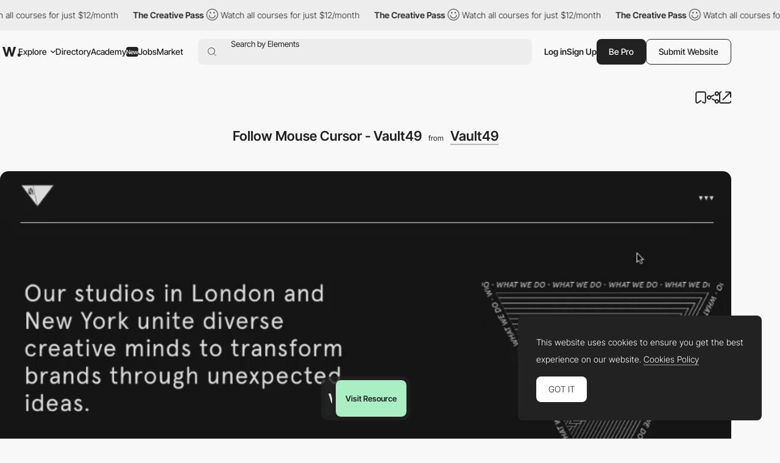

--- FILE ---
content_type: text/html; charset=utf-8
request_url: https://www.google.com/recaptcha/api2/anchor?ar=1&k=6LdYct0kAAAAAHlky5jhQhrvSRt_4vOJkzbVs2Oa&co=aHR0cHM6Ly93d3cuYXd3d2FyZHMuY29tOjQ0Mw..&hl=en&v=PoyoqOPhxBO7pBk68S4YbpHZ&size=invisible&anchor-ms=20000&execute-ms=30000&cb=50mowx6kt4n6
body_size: 48579
content:
<!DOCTYPE HTML><html dir="ltr" lang="en"><head><meta http-equiv="Content-Type" content="text/html; charset=UTF-8">
<meta http-equiv="X-UA-Compatible" content="IE=edge">
<title>reCAPTCHA</title>
<style type="text/css">
/* cyrillic-ext */
@font-face {
  font-family: 'Roboto';
  font-style: normal;
  font-weight: 400;
  font-stretch: 100%;
  src: url(//fonts.gstatic.com/s/roboto/v48/KFO7CnqEu92Fr1ME7kSn66aGLdTylUAMa3GUBHMdazTgWw.woff2) format('woff2');
  unicode-range: U+0460-052F, U+1C80-1C8A, U+20B4, U+2DE0-2DFF, U+A640-A69F, U+FE2E-FE2F;
}
/* cyrillic */
@font-face {
  font-family: 'Roboto';
  font-style: normal;
  font-weight: 400;
  font-stretch: 100%;
  src: url(//fonts.gstatic.com/s/roboto/v48/KFO7CnqEu92Fr1ME7kSn66aGLdTylUAMa3iUBHMdazTgWw.woff2) format('woff2');
  unicode-range: U+0301, U+0400-045F, U+0490-0491, U+04B0-04B1, U+2116;
}
/* greek-ext */
@font-face {
  font-family: 'Roboto';
  font-style: normal;
  font-weight: 400;
  font-stretch: 100%;
  src: url(//fonts.gstatic.com/s/roboto/v48/KFO7CnqEu92Fr1ME7kSn66aGLdTylUAMa3CUBHMdazTgWw.woff2) format('woff2');
  unicode-range: U+1F00-1FFF;
}
/* greek */
@font-face {
  font-family: 'Roboto';
  font-style: normal;
  font-weight: 400;
  font-stretch: 100%;
  src: url(//fonts.gstatic.com/s/roboto/v48/KFO7CnqEu92Fr1ME7kSn66aGLdTylUAMa3-UBHMdazTgWw.woff2) format('woff2');
  unicode-range: U+0370-0377, U+037A-037F, U+0384-038A, U+038C, U+038E-03A1, U+03A3-03FF;
}
/* math */
@font-face {
  font-family: 'Roboto';
  font-style: normal;
  font-weight: 400;
  font-stretch: 100%;
  src: url(//fonts.gstatic.com/s/roboto/v48/KFO7CnqEu92Fr1ME7kSn66aGLdTylUAMawCUBHMdazTgWw.woff2) format('woff2');
  unicode-range: U+0302-0303, U+0305, U+0307-0308, U+0310, U+0312, U+0315, U+031A, U+0326-0327, U+032C, U+032F-0330, U+0332-0333, U+0338, U+033A, U+0346, U+034D, U+0391-03A1, U+03A3-03A9, U+03B1-03C9, U+03D1, U+03D5-03D6, U+03F0-03F1, U+03F4-03F5, U+2016-2017, U+2034-2038, U+203C, U+2040, U+2043, U+2047, U+2050, U+2057, U+205F, U+2070-2071, U+2074-208E, U+2090-209C, U+20D0-20DC, U+20E1, U+20E5-20EF, U+2100-2112, U+2114-2115, U+2117-2121, U+2123-214F, U+2190, U+2192, U+2194-21AE, U+21B0-21E5, U+21F1-21F2, U+21F4-2211, U+2213-2214, U+2216-22FF, U+2308-230B, U+2310, U+2319, U+231C-2321, U+2336-237A, U+237C, U+2395, U+239B-23B7, U+23D0, U+23DC-23E1, U+2474-2475, U+25AF, U+25B3, U+25B7, U+25BD, U+25C1, U+25CA, U+25CC, U+25FB, U+266D-266F, U+27C0-27FF, U+2900-2AFF, U+2B0E-2B11, U+2B30-2B4C, U+2BFE, U+3030, U+FF5B, U+FF5D, U+1D400-1D7FF, U+1EE00-1EEFF;
}
/* symbols */
@font-face {
  font-family: 'Roboto';
  font-style: normal;
  font-weight: 400;
  font-stretch: 100%;
  src: url(//fonts.gstatic.com/s/roboto/v48/KFO7CnqEu92Fr1ME7kSn66aGLdTylUAMaxKUBHMdazTgWw.woff2) format('woff2');
  unicode-range: U+0001-000C, U+000E-001F, U+007F-009F, U+20DD-20E0, U+20E2-20E4, U+2150-218F, U+2190, U+2192, U+2194-2199, U+21AF, U+21E6-21F0, U+21F3, U+2218-2219, U+2299, U+22C4-22C6, U+2300-243F, U+2440-244A, U+2460-24FF, U+25A0-27BF, U+2800-28FF, U+2921-2922, U+2981, U+29BF, U+29EB, U+2B00-2BFF, U+4DC0-4DFF, U+FFF9-FFFB, U+10140-1018E, U+10190-1019C, U+101A0, U+101D0-101FD, U+102E0-102FB, U+10E60-10E7E, U+1D2C0-1D2D3, U+1D2E0-1D37F, U+1F000-1F0FF, U+1F100-1F1AD, U+1F1E6-1F1FF, U+1F30D-1F30F, U+1F315, U+1F31C, U+1F31E, U+1F320-1F32C, U+1F336, U+1F378, U+1F37D, U+1F382, U+1F393-1F39F, U+1F3A7-1F3A8, U+1F3AC-1F3AF, U+1F3C2, U+1F3C4-1F3C6, U+1F3CA-1F3CE, U+1F3D4-1F3E0, U+1F3ED, U+1F3F1-1F3F3, U+1F3F5-1F3F7, U+1F408, U+1F415, U+1F41F, U+1F426, U+1F43F, U+1F441-1F442, U+1F444, U+1F446-1F449, U+1F44C-1F44E, U+1F453, U+1F46A, U+1F47D, U+1F4A3, U+1F4B0, U+1F4B3, U+1F4B9, U+1F4BB, U+1F4BF, U+1F4C8-1F4CB, U+1F4D6, U+1F4DA, U+1F4DF, U+1F4E3-1F4E6, U+1F4EA-1F4ED, U+1F4F7, U+1F4F9-1F4FB, U+1F4FD-1F4FE, U+1F503, U+1F507-1F50B, U+1F50D, U+1F512-1F513, U+1F53E-1F54A, U+1F54F-1F5FA, U+1F610, U+1F650-1F67F, U+1F687, U+1F68D, U+1F691, U+1F694, U+1F698, U+1F6AD, U+1F6B2, U+1F6B9-1F6BA, U+1F6BC, U+1F6C6-1F6CF, U+1F6D3-1F6D7, U+1F6E0-1F6EA, U+1F6F0-1F6F3, U+1F6F7-1F6FC, U+1F700-1F7FF, U+1F800-1F80B, U+1F810-1F847, U+1F850-1F859, U+1F860-1F887, U+1F890-1F8AD, U+1F8B0-1F8BB, U+1F8C0-1F8C1, U+1F900-1F90B, U+1F93B, U+1F946, U+1F984, U+1F996, U+1F9E9, U+1FA00-1FA6F, U+1FA70-1FA7C, U+1FA80-1FA89, U+1FA8F-1FAC6, U+1FACE-1FADC, U+1FADF-1FAE9, U+1FAF0-1FAF8, U+1FB00-1FBFF;
}
/* vietnamese */
@font-face {
  font-family: 'Roboto';
  font-style: normal;
  font-weight: 400;
  font-stretch: 100%;
  src: url(//fonts.gstatic.com/s/roboto/v48/KFO7CnqEu92Fr1ME7kSn66aGLdTylUAMa3OUBHMdazTgWw.woff2) format('woff2');
  unicode-range: U+0102-0103, U+0110-0111, U+0128-0129, U+0168-0169, U+01A0-01A1, U+01AF-01B0, U+0300-0301, U+0303-0304, U+0308-0309, U+0323, U+0329, U+1EA0-1EF9, U+20AB;
}
/* latin-ext */
@font-face {
  font-family: 'Roboto';
  font-style: normal;
  font-weight: 400;
  font-stretch: 100%;
  src: url(//fonts.gstatic.com/s/roboto/v48/KFO7CnqEu92Fr1ME7kSn66aGLdTylUAMa3KUBHMdazTgWw.woff2) format('woff2');
  unicode-range: U+0100-02BA, U+02BD-02C5, U+02C7-02CC, U+02CE-02D7, U+02DD-02FF, U+0304, U+0308, U+0329, U+1D00-1DBF, U+1E00-1E9F, U+1EF2-1EFF, U+2020, U+20A0-20AB, U+20AD-20C0, U+2113, U+2C60-2C7F, U+A720-A7FF;
}
/* latin */
@font-face {
  font-family: 'Roboto';
  font-style: normal;
  font-weight: 400;
  font-stretch: 100%;
  src: url(//fonts.gstatic.com/s/roboto/v48/KFO7CnqEu92Fr1ME7kSn66aGLdTylUAMa3yUBHMdazQ.woff2) format('woff2');
  unicode-range: U+0000-00FF, U+0131, U+0152-0153, U+02BB-02BC, U+02C6, U+02DA, U+02DC, U+0304, U+0308, U+0329, U+2000-206F, U+20AC, U+2122, U+2191, U+2193, U+2212, U+2215, U+FEFF, U+FFFD;
}
/* cyrillic-ext */
@font-face {
  font-family: 'Roboto';
  font-style: normal;
  font-weight: 500;
  font-stretch: 100%;
  src: url(//fonts.gstatic.com/s/roboto/v48/KFO7CnqEu92Fr1ME7kSn66aGLdTylUAMa3GUBHMdazTgWw.woff2) format('woff2');
  unicode-range: U+0460-052F, U+1C80-1C8A, U+20B4, U+2DE0-2DFF, U+A640-A69F, U+FE2E-FE2F;
}
/* cyrillic */
@font-face {
  font-family: 'Roboto';
  font-style: normal;
  font-weight: 500;
  font-stretch: 100%;
  src: url(//fonts.gstatic.com/s/roboto/v48/KFO7CnqEu92Fr1ME7kSn66aGLdTylUAMa3iUBHMdazTgWw.woff2) format('woff2');
  unicode-range: U+0301, U+0400-045F, U+0490-0491, U+04B0-04B1, U+2116;
}
/* greek-ext */
@font-face {
  font-family: 'Roboto';
  font-style: normal;
  font-weight: 500;
  font-stretch: 100%;
  src: url(//fonts.gstatic.com/s/roboto/v48/KFO7CnqEu92Fr1ME7kSn66aGLdTylUAMa3CUBHMdazTgWw.woff2) format('woff2');
  unicode-range: U+1F00-1FFF;
}
/* greek */
@font-face {
  font-family: 'Roboto';
  font-style: normal;
  font-weight: 500;
  font-stretch: 100%;
  src: url(//fonts.gstatic.com/s/roboto/v48/KFO7CnqEu92Fr1ME7kSn66aGLdTylUAMa3-UBHMdazTgWw.woff2) format('woff2');
  unicode-range: U+0370-0377, U+037A-037F, U+0384-038A, U+038C, U+038E-03A1, U+03A3-03FF;
}
/* math */
@font-face {
  font-family: 'Roboto';
  font-style: normal;
  font-weight: 500;
  font-stretch: 100%;
  src: url(//fonts.gstatic.com/s/roboto/v48/KFO7CnqEu92Fr1ME7kSn66aGLdTylUAMawCUBHMdazTgWw.woff2) format('woff2');
  unicode-range: U+0302-0303, U+0305, U+0307-0308, U+0310, U+0312, U+0315, U+031A, U+0326-0327, U+032C, U+032F-0330, U+0332-0333, U+0338, U+033A, U+0346, U+034D, U+0391-03A1, U+03A3-03A9, U+03B1-03C9, U+03D1, U+03D5-03D6, U+03F0-03F1, U+03F4-03F5, U+2016-2017, U+2034-2038, U+203C, U+2040, U+2043, U+2047, U+2050, U+2057, U+205F, U+2070-2071, U+2074-208E, U+2090-209C, U+20D0-20DC, U+20E1, U+20E5-20EF, U+2100-2112, U+2114-2115, U+2117-2121, U+2123-214F, U+2190, U+2192, U+2194-21AE, U+21B0-21E5, U+21F1-21F2, U+21F4-2211, U+2213-2214, U+2216-22FF, U+2308-230B, U+2310, U+2319, U+231C-2321, U+2336-237A, U+237C, U+2395, U+239B-23B7, U+23D0, U+23DC-23E1, U+2474-2475, U+25AF, U+25B3, U+25B7, U+25BD, U+25C1, U+25CA, U+25CC, U+25FB, U+266D-266F, U+27C0-27FF, U+2900-2AFF, U+2B0E-2B11, U+2B30-2B4C, U+2BFE, U+3030, U+FF5B, U+FF5D, U+1D400-1D7FF, U+1EE00-1EEFF;
}
/* symbols */
@font-face {
  font-family: 'Roboto';
  font-style: normal;
  font-weight: 500;
  font-stretch: 100%;
  src: url(//fonts.gstatic.com/s/roboto/v48/KFO7CnqEu92Fr1ME7kSn66aGLdTylUAMaxKUBHMdazTgWw.woff2) format('woff2');
  unicode-range: U+0001-000C, U+000E-001F, U+007F-009F, U+20DD-20E0, U+20E2-20E4, U+2150-218F, U+2190, U+2192, U+2194-2199, U+21AF, U+21E6-21F0, U+21F3, U+2218-2219, U+2299, U+22C4-22C6, U+2300-243F, U+2440-244A, U+2460-24FF, U+25A0-27BF, U+2800-28FF, U+2921-2922, U+2981, U+29BF, U+29EB, U+2B00-2BFF, U+4DC0-4DFF, U+FFF9-FFFB, U+10140-1018E, U+10190-1019C, U+101A0, U+101D0-101FD, U+102E0-102FB, U+10E60-10E7E, U+1D2C0-1D2D3, U+1D2E0-1D37F, U+1F000-1F0FF, U+1F100-1F1AD, U+1F1E6-1F1FF, U+1F30D-1F30F, U+1F315, U+1F31C, U+1F31E, U+1F320-1F32C, U+1F336, U+1F378, U+1F37D, U+1F382, U+1F393-1F39F, U+1F3A7-1F3A8, U+1F3AC-1F3AF, U+1F3C2, U+1F3C4-1F3C6, U+1F3CA-1F3CE, U+1F3D4-1F3E0, U+1F3ED, U+1F3F1-1F3F3, U+1F3F5-1F3F7, U+1F408, U+1F415, U+1F41F, U+1F426, U+1F43F, U+1F441-1F442, U+1F444, U+1F446-1F449, U+1F44C-1F44E, U+1F453, U+1F46A, U+1F47D, U+1F4A3, U+1F4B0, U+1F4B3, U+1F4B9, U+1F4BB, U+1F4BF, U+1F4C8-1F4CB, U+1F4D6, U+1F4DA, U+1F4DF, U+1F4E3-1F4E6, U+1F4EA-1F4ED, U+1F4F7, U+1F4F9-1F4FB, U+1F4FD-1F4FE, U+1F503, U+1F507-1F50B, U+1F50D, U+1F512-1F513, U+1F53E-1F54A, U+1F54F-1F5FA, U+1F610, U+1F650-1F67F, U+1F687, U+1F68D, U+1F691, U+1F694, U+1F698, U+1F6AD, U+1F6B2, U+1F6B9-1F6BA, U+1F6BC, U+1F6C6-1F6CF, U+1F6D3-1F6D7, U+1F6E0-1F6EA, U+1F6F0-1F6F3, U+1F6F7-1F6FC, U+1F700-1F7FF, U+1F800-1F80B, U+1F810-1F847, U+1F850-1F859, U+1F860-1F887, U+1F890-1F8AD, U+1F8B0-1F8BB, U+1F8C0-1F8C1, U+1F900-1F90B, U+1F93B, U+1F946, U+1F984, U+1F996, U+1F9E9, U+1FA00-1FA6F, U+1FA70-1FA7C, U+1FA80-1FA89, U+1FA8F-1FAC6, U+1FACE-1FADC, U+1FADF-1FAE9, U+1FAF0-1FAF8, U+1FB00-1FBFF;
}
/* vietnamese */
@font-face {
  font-family: 'Roboto';
  font-style: normal;
  font-weight: 500;
  font-stretch: 100%;
  src: url(//fonts.gstatic.com/s/roboto/v48/KFO7CnqEu92Fr1ME7kSn66aGLdTylUAMa3OUBHMdazTgWw.woff2) format('woff2');
  unicode-range: U+0102-0103, U+0110-0111, U+0128-0129, U+0168-0169, U+01A0-01A1, U+01AF-01B0, U+0300-0301, U+0303-0304, U+0308-0309, U+0323, U+0329, U+1EA0-1EF9, U+20AB;
}
/* latin-ext */
@font-face {
  font-family: 'Roboto';
  font-style: normal;
  font-weight: 500;
  font-stretch: 100%;
  src: url(//fonts.gstatic.com/s/roboto/v48/KFO7CnqEu92Fr1ME7kSn66aGLdTylUAMa3KUBHMdazTgWw.woff2) format('woff2');
  unicode-range: U+0100-02BA, U+02BD-02C5, U+02C7-02CC, U+02CE-02D7, U+02DD-02FF, U+0304, U+0308, U+0329, U+1D00-1DBF, U+1E00-1E9F, U+1EF2-1EFF, U+2020, U+20A0-20AB, U+20AD-20C0, U+2113, U+2C60-2C7F, U+A720-A7FF;
}
/* latin */
@font-face {
  font-family: 'Roboto';
  font-style: normal;
  font-weight: 500;
  font-stretch: 100%;
  src: url(//fonts.gstatic.com/s/roboto/v48/KFO7CnqEu92Fr1ME7kSn66aGLdTylUAMa3yUBHMdazQ.woff2) format('woff2');
  unicode-range: U+0000-00FF, U+0131, U+0152-0153, U+02BB-02BC, U+02C6, U+02DA, U+02DC, U+0304, U+0308, U+0329, U+2000-206F, U+20AC, U+2122, U+2191, U+2193, U+2212, U+2215, U+FEFF, U+FFFD;
}
/* cyrillic-ext */
@font-face {
  font-family: 'Roboto';
  font-style: normal;
  font-weight: 900;
  font-stretch: 100%;
  src: url(//fonts.gstatic.com/s/roboto/v48/KFO7CnqEu92Fr1ME7kSn66aGLdTylUAMa3GUBHMdazTgWw.woff2) format('woff2');
  unicode-range: U+0460-052F, U+1C80-1C8A, U+20B4, U+2DE0-2DFF, U+A640-A69F, U+FE2E-FE2F;
}
/* cyrillic */
@font-face {
  font-family: 'Roboto';
  font-style: normal;
  font-weight: 900;
  font-stretch: 100%;
  src: url(//fonts.gstatic.com/s/roboto/v48/KFO7CnqEu92Fr1ME7kSn66aGLdTylUAMa3iUBHMdazTgWw.woff2) format('woff2');
  unicode-range: U+0301, U+0400-045F, U+0490-0491, U+04B0-04B1, U+2116;
}
/* greek-ext */
@font-face {
  font-family: 'Roboto';
  font-style: normal;
  font-weight: 900;
  font-stretch: 100%;
  src: url(//fonts.gstatic.com/s/roboto/v48/KFO7CnqEu92Fr1ME7kSn66aGLdTylUAMa3CUBHMdazTgWw.woff2) format('woff2');
  unicode-range: U+1F00-1FFF;
}
/* greek */
@font-face {
  font-family: 'Roboto';
  font-style: normal;
  font-weight: 900;
  font-stretch: 100%;
  src: url(//fonts.gstatic.com/s/roboto/v48/KFO7CnqEu92Fr1ME7kSn66aGLdTylUAMa3-UBHMdazTgWw.woff2) format('woff2');
  unicode-range: U+0370-0377, U+037A-037F, U+0384-038A, U+038C, U+038E-03A1, U+03A3-03FF;
}
/* math */
@font-face {
  font-family: 'Roboto';
  font-style: normal;
  font-weight: 900;
  font-stretch: 100%;
  src: url(//fonts.gstatic.com/s/roboto/v48/KFO7CnqEu92Fr1ME7kSn66aGLdTylUAMawCUBHMdazTgWw.woff2) format('woff2');
  unicode-range: U+0302-0303, U+0305, U+0307-0308, U+0310, U+0312, U+0315, U+031A, U+0326-0327, U+032C, U+032F-0330, U+0332-0333, U+0338, U+033A, U+0346, U+034D, U+0391-03A1, U+03A3-03A9, U+03B1-03C9, U+03D1, U+03D5-03D6, U+03F0-03F1, U+03F4-03F5, U+2016-2017, U+2034-2038, U+203C, U+2040, U+2043, U+2047, U+2050, U+2057, U+205F, U+2070-2071, U+2074-208E, U+2090-209C, U+20D0-20DC, U+20E1, U+20E5-20EF, U+2100-2112, U+2114-2115, U+2117-2121, U+2123-214F, U+2190, U+2192, U+2194-21AE, U+21B0-21E5, U+21F1-21F2, U+21F4-2211, U+2213-2214, U+2216-22FF, U+2308-230B, U+2310, U+2319, U+231C-2321, U+2336-237A, U+237C, U+2395, U+239B-23B7, U+23D0, U+23DC-23E1, U+2474-2475, U+25AF, U+25B3, U+25B7, U+25BD, U+25C1, U+25CA, U+25CC, U+25FB, U+266D-266F, U+27C0-27FF, U+2900-2AFF, U+2B0E-2B11, U+2B30-2B4C, U+2BFE, U+3030, U+FF5B, U+FF5D, U+1D400-1D7FF, U+1EE00-1EEFF;
}
/* symbols */
@font-face {
  font-family: 'Roboto';
  font-style: normal;
  font-weight: 900;
  font-stretch: 100%;
  src: url(//fonts.gstatic.com/s/roboto/v48/KFO7CnqEu92Fr1ME7kSn66aGLdTylUAMaxKUBHMdazTgWw.woff2) format('woff2');
  unicode-range: U+0001-000C, U+000E-001F, U+007F-009F, U+20DD-20E0, U+20E2-20E4, U+2150-218F, U+2190, U+2192, U+2194-2199, U+21AF, U+21E6-21F0, U+21F3, U+2218-2219, U+2299, U+22C4-22C6, U+2300-243F, U+2440-244A, U+2460-24FF, U+25A0-27BF, U+2800-28FF, U+2921-2922, U+2981, U+29BF, U+29EB, U+2B00-2BFF, U+4DC0-4DFF, U+FFF9-FFFB, U+10140-1018E, U+10190-1019C, U+101A0, U+101D0-101FD, U+102E0-102FB, U+10E60-10E7E, U+1D2C0-1D2D3, U+1D2E0-1D37F, U+1F000-1F0FF, U+1F100-1F1AD, U+1F1E6-1F1FF, U+1F30D-1F30F, U+1F315, U+1F31C, U+1F31E, U+1F320-1F32C, U+1F336, U+1F378, U+1F37D, U+1F382, U+1F393-1F39F, U+1F3A7-1F3A8, U+1F3AC-1F3AF, U+1F3C2, U+1F3C4-1F3C6, U+1F3CA-1F3CE, U+1F3D4-1F3E0, U+1F3ED, U+1F3F1-1F3F3, U+1F3F5-1F3F7, U+1F408, U+1F415, U+1F41F, U+1F426, U+1F43F, U+1F441-1F442, U+1F444, U+1F446-1F449, U+1F44C-1F44E, U+1F453, U+1F46A, U+1F47D, U+1F4A3, U+1F4B0, U+1F4B3, U+1F4B9, U+1F4BB, U+1F4BF, U+1F4C8-1F4CB, U+1F4D6, U+1F4DA, U+1F4DF, U+1F4E3-1F4E6, U+1F4EA-1F4ED, U+1F4F7, U+1F4F9-1F4FB, U+1F4FD-1F4FE, U+1F503, U+1F507-1F50B, U+1F50D, U+1F512-1F513, U+1F53E-1F54A, U+1F54F-1F5FA, U+1F610, U+1F650-1F67F, U+1F687, U+1F68D, U+1F691, U+1F694, U+1F698, U+1F6AD, U+1F6B2, U+1F6B9-1F6BA, U+1F6BC, U+1F6C6-1F6CF, U+1F6D3-1F6D7, U+1F6E0-1F6EA, U+1F6F0-1F6F3, U+1F6F7-1F6FC, U+1F700-1F7FF, U+1F800-1F80B, U+1F810-1F847, U+1F850-1F859, U+1F860-1F887, U+1F890-1F8AD, U+1F8B0-1F8BB, U+1F8C0-1F8C1, U+1F900-1F90B, U+1F93B, U+1F946, U+1F984, U+1F996, U+1F9E9, U+1FA00-1FA6F, U+1FA70-1FA7C, U+1FA80-1FA89, U+1FA8F-1FAC6, U+1FACE-1FADC, U+1FADF-1FAE9, U+1FAF0-1FAF8, U+1FB00-1FBFF;
}
/* vietnamese */
@font-face {
  font-family: 'Roboto';
  font-style: normal;
  font-weight: 900;
  font-stretch: 100%;
  src: url(//fonts.gstatic.com/s/roboto/v48/KFO7CnqEu92Fr1ME7kSn66aGLdTylUAMa3OUBHMdazTgWw.woff2) format('woff2');
  unicode-range: U+0102-0103, U+0110-0111, U+0128-0129, U+0168-0169, U+01A0-01A1, U+01AF-01B0, U+0300-0301, U+0303-0304, U+0308-0309, U+0323, U+0329, U+1EA0-1EF9, U+20AB;
}
/* latin-ext */
@font-face {
  font-family: 'Roboto';
  font-style: normal;
  font-weight: 900;
  font-stretch: 100%;
  src: url(//fonts.gstatic.com/s/roboto/v48/KFO7CnqEu92Fr1ME7kSn66aGLdTylUAMa3KUBHMdazTgWw.woff2) format('woff2');
  unicode-range: U+0100-02BA, U+02BD-02C5, U+02C7-02CC, U+02CE-02D7, U+02DD-02FF, U+0304, U+0308, U+0329, U+1D00-1DBF, U+1E00-1E9F, U+1EF2-1EFF, U+2020, U+20A0-20AB, U+20AD-20C0, U+2113, U+2C60-2C7F, U+A720-A7FF;
}
/* latin */
@font-face {
  font-family: 'Roboto';
  font-style: normal;
  font-weight: 900;
  font-stretch: 100%;
  src: url(//fonts.gstatic.com/s/roboto/v48/KFO7CnqEu92Fr1ME7kSn66aGLdTylUAMa3yUBHMdazQ.woff2) format('woff2');
  unicode-range: U+0000-00FF, U+0131, U+0152-0153, U+02BB-02BC, U+02C6, U+02DA, U+02DC, U+0304, U+0308, U+0329, U+2000-206F, U+20AC, U+2122, U+2191, U+2193, U+2212, U+2215, U+FEFF, U+FFFD;
}

</style>
<link rel="stylesheet" type="text/css" href="https://www.gstatic.com/recaptcha/releases/PoyoqOPhxBO7pBk68S4YbpHZ/styles__ltr.css">
<script nonce="awKzUUGaHITk8fI5ZzYHuA" type="text/javascript">window['__recaptcha_api'] = 'https://www.google.com/recaptcha/api2/';</script>
<script type="text/javascript" src="https://www.gstatic.com/recaptcha/releases/PoyoqOPhxBO7pBk68S4YbpHZ/recaptcha__en.js" nonce="awKzUUGaHITk8fI5ZzYHuA">
      
    </script></head>
<body><div id="rc-anchor-alert" class="rc-anchor-alert"></div>
<input type="hidden" id="recaptcha-token" value="[base64]">
<script type="text/javascript" nonce="awKzUUGaHITk8fI5ZzYHuA">
      recaptcha.anchor.Main.init("[\x22ainput\x22,[\x22bgdata\x22,\x22\x22,\[base64]/[base64]/[base64]/[base64]/[base64]/[base64]/KGcoTywyNTMsTy5PKSxVRyhPLEMpKTpnKE8sMjUzLEMpLE8pKSxsKSksTykpfSxieT1mdW5jdGlvbihDLE8sdSxsKXtmb3IobD0odT1SKEMpLDApO08+MDtPLS0pbD1sPDw4fFooQyk7ZyhDLHUsbCl9LFVHPWZ1bmN0aW9uKEMsTyl7Qy5pLmxlbmd0aD4xMDQ/[base64]/[base64]/[base64]/[base64]/[base64]/[base64]/[base64]\\u003d\x22,\[base64]\x22,\x22NcKUUcK4JcKfwopJwpbCpDgFwr1pw47DlC9UwrzCvlwdwrrDolp6FsOfwpNAw6HDnnXCnF8fwp/Cs8O/w77CqsKCw6RUPWNmUk7CrAhZccK7fXLDu8KNfydMX8ObwqkgJTkwe8OYw57DvxXDrMO1RsOVdsOBMcK2w6ZuaRseSyoLdB5nwpTDrVsjPTNMw6xKw4YFw47DsxdDQAd0N2vCvsKrw5xWajgAPMOqwoTDvjLDusOuFGLDnQdGHQprwrzCrjc2wpU3WFnCuMO3wr/CvA7CjgzDjTENw6fDiMKHw5QFw5p6bUHCmcK7w73DocOEWcOIMMObwp5Bw7I2bQrDsMKXwo3ChgkEYXjCvMOcTcKkw4pFwr/[base64]/DkMKXw5rCv8OZw7rCvcOfQMKFwqXDiTDDnQDDj2wCwqTDkcKjXMK1LcK6A004wr0pwqQCXCHDjDJmw5jChArCo154wr/[base64]/[base64]/[base64]/[base64]/CjlDClghYwpVdRcO7XMOcwqvCt8KZwqLChwXCjMOWR8KIEcKgwpjDsk5oVm5bdcKTTMKtI8K0wofCqcKOw5Yuw7szw7TCiyhcwpPDih/ClmPDmkzDpW9+w5fCncK/O8KQw5pkcTR4woPCiMOrPQ/CrG9Qw5Axw6dkOcKudVZqZ8OrKCXDpiJ7wrwvwofDocORUcKAIMOcwocsw7TCiMKVMMK0FsKARcKkKGoiwobDsMKaFljCjB7CusOaXwUEKwckLlzCm8OHBcKYwoRQOMOiw4ZwGn3CmTzCrXXCmHXCvcO0Dy7DssOdLMKCw6AkdsKPIQ/[base64]/[base64]/[base64]/Du8K2BDMEwrkTw7vCtsKsWATDl8OncsO2aMKLSMObdMOiEsOvwpPCtwt5wrNWe8O1OsKdw4JEwpd0W8OzAMKCRMO/MsKmw507L0HCtkbDq8Odwr/Ct8K3RcKcwqbDs8K3w4UkDMKrC8K8w6YKwrpZw7R0wpBSwpzDqsO7w7/DklZ8QcOvE8Kvw5tswr3CmMK6w541VyMbw4zCvV1vLQ/[base64]/CiCRUKWzDlcOAw5AOSRs5woPDgAnClMK6woUbw73Drj7DhQ95a3bDmlTDtWQCGnvDuCHCu8K0woDDn8Krw6ABR8O/acO6w4LDj3vCtFXChhjDmxnDoUnClMOww7NrwqFuw6trPibCicOnwp7DuMK7wrjCsXLDhcKGw4lVKnYzwpk+w6AOSAHCqcODw7c3w69BMhLDiMKEb8KhSGEmwqt1aU3CncKawrjDocOcX13CtC/[base64]/eMKXw4MVMQQ6SMOXP8OGwrxTFMOfV8OQw6x0woPDghjDmMOHw5bCk1TDqMO1A2nDsMK+DsKIKsOmwpDDo1xrJsKZwqTDh8KdP8OzwrkHw7PCrRRmw6RDacKgwqDDgsOyTsOzQWfCg0MWdjBKfjvCmTTCiMK0f3Y/[base64]/CvjBTGMKPTGnCsUfCrmfCgMKBJsKaw6vCucKIeMO9bBnCkcOAw6Amw4sGdsKmwrXDhBDDqsO6VAkOwr01w6zDjATDsCzDpBNFwq0XIUrCu8K+wqLCrsKrEsKvw6fCo3nDnRpQPiHCjkp3c1h2wrfCp8O2EsKYw50Ew4/ConfDtMOeGhnChMO7wpPCumQWw5NPwovCnnLDqMOhwpwcwpoAIyzDrC/CscK3w6oSw5rCtMODwo7Ct8KeTCxhwpnDmjY2ImXCh8KfDsO0EsKUwrhuasKRCMKxwrsmGVRHHjFkw5/DlyLCsHIcUMO3RjPCksKQAU/CscKhBsOew5V1LBvCmx42SyjCn0trwoVVwobDjmYQw6BLPsKtegktOcOnw4sNwr5wTBdoKMOMw58vAsKXIcKXe8OnOzjCmsOQwrJjw5TDmMKCw6nDocOzFyvDhcK/dcOmdcObW2bDqyLDssORwofCsMO7w6BHwp/DvMORw4nDoMOjQF5IC8K5wq91w4vCnVJ/Ym3DqxVUU8K/[base64]/DrcK6fcOfCC8FPVjDqU8XwprCuMKww4TCkcO7wrvDpQnCp2zDjnvDiDnDk8KWBMKdwosLwqtGa21bwpfChiVvw5A0QHZow4xzK8KGFATCjXtiwoYgSMKRKMKcwroww4fDj8OwYMKwDcOFBXUWw7LDjcOHZWJeQcKwwrErwr/DnwnCtmbDu8K4wqYoViErXHIKwqhZw70mw65rw5lvL30iNWrCiy8hwoJ5wrdHw63DiMOKw4fDvzTCicKVOhHClz7DuMKpwqRlw5QwRSXDm8KICgcmVFowUWPDmVA3w7DDk8OIZMOBccKxHCArwoF4wq3CuMO9wqd4KcOOwo1UQsOAw5Q/w5IOJBE/w7vCpsOXwp7CkMKLVcO3w7EzwofDt8OwwrRCwqcawrHDo2kSaAPDlcKUQsKjw6loYMOoecKUSxjDgsOPE0EnwobCkMOxPcKiCzrDjh/Ct8KQZ8KSNMOwc8OPwr4Iw4/Dj280w5woUsOmw7LDosO3ei4Zw5bCnsOfcsONakQcw4R1MMOBw4p5DMK1b8Ofw7oMwrnCsns9fsKXfsKEaU7DhsOKBsOOw6TCliYpHEl+A0AUIAwXw6XDkRdwZsOTw5LDlsOIw5fDtcOrZMO7wofDrMOsw4TCrlJgc8Oicy3Do8Oqw7spw4/DkcOqHcKmaRTDnBbCujBHw6HClMKnw5xjDUMcAcOCMGnCl8OywpDDuXpKSMOLQH7Dh31fwr/[base64]/DlijCrCvDkcOowoU2wq7CtsOMSCBsV8KDw5zDpGzDlXzCvgLCtsOnBR0dKk8LHxF+w49Sw55RwqrCm8OtwpJow5vDpX/[base64]/[base64]/[base64]/DrMK7wrgNPcKMXwhsa8KawotPw6PCmUHDpsOTw709MWktw54+fW1Mw7tKf8O/OVvDgMKqSWvCn8KISsKQGhrDviPCtMO8w7TCr8KfFzxbw5Ncw5FJZ0BQEcOQEsKGwofCnMO8L0XDnsOSwpZcwrpqw6pTwqTDqsKyYMOWwpnDo3PCnjTCssK0KsO9JhAewrPDnMOgw5TDlklGw5/Du8K/w4QySMOpMcOXf8OZFRArQcOZw5XDkggmXcKbCHI0UC/CvGbDrsKxGXV1w6jDhlFSwodLMADDliRQwrfDoi3CulMYSktWwqLDvXgnS8OKwqFXw4jDiQNYw4HCoy5YUsOhZcKgIsO2NcO9aHnDrTUcw67CtDnDpAUwX8K3w7skwo7Dv8O/XMOVI17DrsOqc8O6SsKMw4PDhMKXBBF7YsOXw43Ci3/[base64]/DqcKHXxlfw6PCn8OIL3nCscOgOcK0J8ONwppPwqlHScKow6PDqsK3YMObWQfCmVrCtMODwrUKwp1yw6t3w6fCmHnDsC/CrRnCrxbDrMORVsOxwoXCqcOtw6fDsMKDw7PDtW50MMOoVVrDnCYLw7TCnGJ/[base64]/CvcOTDcOZUxYbKWvCk8OnQMO3CMKiwrgcWMOrwqFaE8KiwoYYMgcTFHADUkxhUsOZEV/CrQXCgSMPw4R9wqnCj8OtNFw3w6JoTsKdwoXCvcKQw5PCjMO/wqrCjsOzIsO8w71rwqTCqVXDg8KkVMOVecOLQwHDv2lsw6QeVsOAwrDComlCwqcUYMOkCQTDm8OQw5xBwo3CmmkOwqDCngB4w7rDhWE4wqUAwrpQeW7DkcOHKMKrwpVywpvCtMKjwqbCjWXDhcKWNsKAw7HDksKac8OQwpPChjXDqMOLIFnDhVgiJcOnwpTCgcOxKkJ/w4cdwq8oPyd9ZMOCw4bDksKrwrPDqAnCjMOaw5B+NzjCvsKEUsKMwpvClB8RwqDCgcOJwosxAsOuwoVUa8KeOjjChMOLIATDsWPClC3DiRvDi8OYw4AawrPDqXdSOxRlw53CnmfCpBYnG0ARDcOJd8KJbHHDoMOkP2gdej/[base64]/CjGrCt8OEZhnCgcKoGU8JwpluwpJvdsKUYcOjwqsxwqTCssO/w7oRwrtWwpsrAS7Dj3nCpMKvDgtuw7LCgGzCg8KBwrgMMsKLw6jChHwNUMKJOkrCrMO8e8Oow5Ycw7xfw716w6wuH8OlHAM1w7E3w4jCrMO1F3w+w5PDo1scJcOiw4DClMOHwq00R0/CrMKSfcOAGAXDpCLDmkfClMONTj/[base64]/DgR3Cv2/[base64]/DicK+woVmcmxFwrHDrxvCkT9Hw53DlA7DrSpCw6zDpSjCi0cnw5TCu3XDs8OEMsO/fsKXwqfDqArCtMOMIMO4f1h0wp7DtEPCuMKowoXDuMKCUsOMwo/DqmBHFMKuw6bDu8KcSMO6w7rCqcO1DMKPwrdjw5l3cDASXMOIPcKrwrBdwroQwphNdHBwDmLDoSTDk8K3wqgSw7FJwq7DjHFSfX/[base64]/[base64]/Ct33DgMOZwpDDkcKtwowuw7PDiMOIShLDnFXDs2EBwphrwrPCkC1sw5bCiiTCsQBHw4nDji0qMcOew5DCn3nDlGNyw6URwonCisOJw719GyBqA8KuX8O7EsOowpVgw4/[base64]/DksKbwqLDn8K8w6nDmVrCs1rChcKrWMK/w73CgsKCIcK2w4DCrShCw7YfbsKUwowFwpNSw5fCmsOiG8O3wrc1w45YXRXDnsOfwqDDvCQdwqjDtcKzPcOWwqgZw5rCh1jDmcO3w4TChMKqci/DoAXCi8Obw5oBwoDDhMKNwphTw4FvBFDDpmfCrkrCj8ORO8KvwqI2Mw/DsMOiwqVZKCzDgMKXw6PChCTCgsObwobDgsOGK0hefsKvI1PCnMO/[base64]/d8K1w5DDpQDCsyE2A1zCpMKJw5DCk8OFwojDscK0MD0Lw4cSB8O+LBrDssKXw7ERw6bCocObU8O8wrHCkSUEwpnDscOHw59LHgxDwojDqcKSeSZTH2LDgsOmw43CkFJXbsKowp/DncK7woXCr8KPbB7DvWbCrcO/NMOVwrtALkt5ZDHDuWxHwp3DrWpgXsOlwr7Cl8Owa34EwpUmwpjCpxXDp3MewqAWW8OlMRFkwpHDh13CkS5yVk7Cpj9Me8KXNMO/wrzDlV4TwqdvQMOlw6LDvcKMBcKrw6jDg8Kpw6xmw7kIYcKRwozDncKqIh5JRcO9U8O8PMKsw6NlBkRhwrVhw5EQNHsbISDCqVxNMMOYcXk+IEsPwowGPMKyw4HCn8ObLRkIwox4KsK4EsKAwrAjY0TCnnMHZMK1f2/DkMOcDMOuwoVYJMKiw4TDhCRBw5AFw75RScKAJAjCn8OEH8O9woLDiMONwroYWHrCuHnDrS4lwrAmw5DCr8O/Tm3DvMOVMWfCjsOBHcO7UgnCkRdVw6BFwqzCpDUuD8KJERk2woMua8KBwovDjmjCuHnDnxnCrsO3wpHDlMK/W8OUcVpdw41CYxBUTMO5UEbCocKYE8K+w44dPCTDnSMHcF/DhMOSw6MhSsKITC5Mw6QXwpgVw7FFw73CkivCjcKuJwhgasOQWsKvUsKyXmVpworDpEYyw7E/ZwrCiMO+wrw5W1J6w5kkwojCi8KbPMKsIDwwOVPCrcKAc8OXR8OvV30uNU7Dj8K7b8Ojw7TDkynDiFN6fFLDnhYdb1Qaw5bDnxfDrBrDsXHDmsO6wpnDuMO3BcOYAcOwwpR2a3JdOMK6w4rCusKSYMOmMmpWA8O9w5JBw5nDgmwdwoDDmMOIwpwCwrRiw7/[base64]/YSZLHQJyw7kdwq/DkyUfb8OWfQ4ow4fCvcOkUcO/Y3/DgcO7AcKUwr/DisKUChV8e1AFw4vCmA4Jw5HCv8OdwpzCtcOoQQrDuntVZlAIwpDDjMOqXSAgwq3CvsKOfUccY8OPDRpCw5k5wqRQGcOfw6BjwrbCnRnClMKPacOLC1MlBVwLQMOqw6gzSMOLwqQmwo0gOE4pwoHCsTN6w4jCtF7DvcKdQMKiwrlmPsKuR8OPcMOHwoTDoSt/wqXCqcOdw7AVw7jCisOmw57CiU3ClsKjw6o4PDPDi8OPdjlmCcObw7kQw5ESKhRowrERwrRoXzPDhBU/[base64]/[base64]/DtnRywrpIwq7DoFZwPArClzbCnQoIAVTDriXDon7Cty/DpSsJIAdEKVfDlA8mS1kkw7FuU8OHCnEDHHDDr2E+wrURbsOWTcOWZ3d6b8OIwr7ChEBiK8KRaMKFMsOXw6c5wr5mwrLCoiUCwr90w5DDngPDs8KRKiHCpF4Vw6TCncKCw4RNwqwmw6JsDcO5wqVnw4PDoVnDuWo5ST9/wpXCp8KEbsKpe8OJQMKPw6DCjyvDsVLChMKwJX04XlbDiFBxNMK0GhBUWcKUGcK3SnYGBQA8esKTw4MMw6Jew6TDhcKBHsOGwpYfw4LCvGp6w75lC8Kywrgebls0w6MuasOow7R/YcKNwqfDn8OKw78Nwo80woV0c002FsOVwoUWHcK4wp/[base64]/[base64]/DtsOlDcOnw5bDs8OAMAk7w4fCi2TCnz3CvmzCsBPCtEXDmXEAWVIbwpFfwpvDoVVUwqDCpsOxw4bDtMO7wrs4wqsuG8OqwoxydFUvw5ghPMKyw7k7w6VACGYSw6o+JlbChMO8ZAN6wpjCozXCuMKdw5LCg8Kbw6DCmMKoW8K0BsOLwo0gdRJrEH/[base64]/[base64]/VQhDdsK1wr5Rw4vChcO7wqU4wrnDrToow4xYEsO3UMO6wpcTw4rDjcKvw5vDj1JtfS3Dl1B3E8KWw4jDv3kNM8O4C8KcwrLChHhAbFjClcKzEHnChwQ3csOxwo/[base64]/CksKqw7ZnTTVrw6DDnEHClcKrWEhkGFbClzfDjSUgYlNGw5jDuWh9W8KzQcO1CkPCjMOfw5bDmUrDrcOuLhXDjMKMwq85w5IuQ2ZhfArCr8O+CcOyKjppFsKgw5Z3wrLCpTXDqwRgwrLCnsOpE8KVKHvDi3N5w4pdwoHDu8KBS3TCpVBRMcO1wq/DmcOaRcOVw4nCqFDDrQ4OdMKEdip4XsKeQMOjwrstw6oHwp7Ct8Kmw7rCv1Y8w4XCnUp4UcOmwrlnU8KjP1sva8Ogw6XDo8Oow7nCuHrCncKQwofDmF/[base64]/CkXNHw6E5SCLChwl1SsOpwohKw6nDu8OUYQYwLcOmLsOEwrbDsMK/[base64]/CkSHCqU3Cr8KVw5rDvQrCksO7wqvDncKSOG4uw69ew5B+acO5SyvClsKoPizCtcOaJTXDhBDDrsK7LsOcSmIUworCskwZw7YgwptDwpPCkA/[base64]/CpsKAwrwiV8OqFsKOwpo/[base64]/Cl2/Ct8Kfw5s6dsK3w5NMJSnCuh7DjUEENMK2w50YZcObPgcubzhUHDbCtzFcJsO3TsOVwrMhOXIJwrI+wq7CinhBLcOrcMKxIDPDhgd1UcOww77Cm8OmLsO1w5Rsw6HDqDgpNUo/KsOUJFfClMOVw44JF8Oywr8VLHxgw5bDmcOZw7/DgcKoCMOyw5gTVcObw7/DmhHDvMKbF8Khwp0ew7/DihhhTQLClsKHOE5tA8OgAD10MjvDjCPDm8O5w7PDqyoSHRsdKybDlMOpU8KpIBoQwo1KBMOGw7VyKMO/H8OiwrITBWVdwrfDgsOkahDDsMOcw7Fmw5PCqcOuwr/CoE7DhsOlwoR6HsKEVULCtcOsw6/DjTxfX8Orw7Rnw4TDgxctwonDvsKrw6HDqMKSw644w6/Cm8OCwrBMAShLAhcfbgbCtQ1IG0tafjUWwrkyw45PUcOHw51RNT/DpMKARsKVwoEgw64vw4/CosKxQQtDNUvDiRQfwq7DkkYtw43Dg8ObQsKKAiLDmsOsdlHDgWAWb2HDu8OGwqsfRMKowp5Iw6Qwwrp3wp3CvsK8dsKFw6AgwqQXGcOtJsKdwrnDhcKDJTFkwozChXQLXU17aMKGQDppwpXDqF3DmyduScOITMKRbH/CtUzDl8O/w6/Dk8Omw6wOPVnCmDdpwpwgfAIRIcKiYUZyJlnCiy5/VBYFc3B4UBYENBHDkBISBMKiw6FSw5nDp8O/E8Okw6Edw78ifnbCicO6w4NCHVLCvBtBwqDDgsKkJcOXwoxFKsKIwpzDvsOiw6TDoj7CnsObwpx0cg3DqMORc8KWJ8K+eQdnOh9QLRzCu8K4w43DuTjDksKBwoF+ccODwpkcC8KZUMKcGMOcDlfDrxrDhsK8GEPCnsK3EmIPScKuBhBdD8OcDz7CpMKRw68Sw4/CpsK+wqR2wpglwo7DuFnDgWDCjsKqZsKiLTPDkcKNBG/DrsOsM8ODw5Riw587cTNGw6QYZA7DnsKmwonDuE18w7FrfMKjYMKNCcOEw4wMFEMuw6XDhcKjEMK4w6TCrMObeGBQZsKWw7LDrcKSw5LCicKoCk7CqMOyw7XDqWPCojHChCU8TQXDpsOxwo0bIsKkw6d+EcKSW8OAw48IVCnCrVrCjE3Dp2LDjsO9Iy3DgwgBwq/DtSjCl8OQHVZhw6/CucO4w4R4wrJwVUhmazhxKsOOw7pBw6oew7vDvSo1w4MHw7RCwqM/[base64]/w6lrwqfCl0oZREXDmnU6NHZAw5dcHCt3wpZ4SSPDisKjHFkJOWNtw6TDnz8VesO/[base64]/CuxvCqMKZwrdgw5fDtgnDuxbDilxDesOiEUPCkQ3DogDCsMOxw6A0w6PCgMOTOyLDrmVdw7xGCMOFEEnDrTQoWE/Dj8KBdWlzwq9Aw5R7wowvwoVtQMKqEsOvw4Mew5c3CsK1LcOnwpw9w4TDlF93woNKwrHDucK4w73CkBZFw4HCpsOjAMKDw6TCusKIw7M5TwQOAsOPE8OmKBIFw5NCUMOPwpXDsEwWLQ/DhMKuw6pIacKyOAXCtsKNPHxqwqluw4fDiEzCk1ZKVQ/Ch8K5dMOawpsGSid/GV0FYcKswrtaOcOEEMKcRCNPwq7DlMKdw7QrGmbCgzTCosKoE2F+R8KQFTDCqUDCnm1cTjkTw5DCp8K8wpnCgiHDh8OVwpEiAcKywr7CjBnDisK5V8Krw7lCFsK9wrnDkmrDmCHDjcOswrfCgAHCs8KBTcO6wrbCjlY0XMKWwphkKMOgRjZ2YcKJw7I1wpBvw4/[base64]/wrDDv8Oxej/[base64]/L8Kew4zDkB/Du8KMwovCn8OoVGfDsMOQw4Yew7pnw7AjwoQ4w7DDswvCpsKewp/[base64]/Ci8O1wpzCl8KSecOKw6bDrsO0w4XCvEDCglM2wp7ClsOdwrE7w70Yw7bCs8Kww5AiVcOiHMOQScKyw6nDvGciYmIew4/CjAktwpLCnsOzw6pEKMOVw7tQw6vCpMKSwpRqwoMyECx+L8KEw48dw7hHeEjDjcKeBhcmw64zClfCtsOcw5xWXMKGwrDDlW06wpNrw6HCg2jDqUdNwobDnxEcGVtiA00zfcKNwqZRwpktcMOnw7E/wo9cIivCt8KOw6Fqw4ZSDMOzw6XDvjIcwrnDvSHDpSJNGFs0w64FY8KtGsKbw5kow5kTBMKlw5nCrWXChRPCqcOOw4/CosKjUjTDg2jChy5vwqEsw5dAcCR0wrXDucKlCHRqXsOdw7Z9GGQgwpZ3Ay/CuXprXMORwqc0wr8fDcKzc8K9fDYfw6/CvSB5C1g7ecOww4k8aMK2w4rChQIFw7rCpMKsw6Bdw6Zyw43CjcK7wpvCiMO2FnHCpcKlwrVCwqF3wqt+wqMAX8KKL8OOw4gWw4M2JRjCnE/CjMK7DMOUaQwgwpgqY8KdeF/[base64]/DjsOIHsOgIDEiwpHDiG/DkcOiDyjCisOtU3QJw47DhHjCp2XDsWcawrtpw500w4U7w6fCvBzCuHDDrVFXwqYbwqJSw6fDuMK5wpbDjcOWLl/DjcOwZwZcw7d5w4Q4wqlGw7pWP29cwpLDv8Oxw5jDjsKZw517KRVuwpYAZUnCssKlw7LDqcKDwoo/w70uUVhMAApZRVwKw6UVw4jDmsKEwq7CkFXDjcK2w5XDiyRew5Niw4JGw5LDlyLDnsKKw6rCusOLw6LCvCBhTMK4CcOFw5xXXMKiwpfDkMOrEsK6ScKlwojCqFUew79ww5HDmcK5KMOPC13DnsOKw41qw7nDm8Ozw5vCoyURw7/[base64]/DpEnDnwXDgVwxFVImU8KjwqjDo8KCeFXDlsK8H8OiSsOdwoTDiEsMZwROwrLDhsOewo9bw4/DnlTCkynDhEMHwoLCnknDojDCrmoVw40lBXZvwqDDmRDCsMOtw5LCiB/DicOEK8O/H8K4w60RfmVdw4ZuwrAkdhzDo1LCoXrDuArCmgPCiMKkLMOhw7Umwo/DkVvDqcK7wrN2wr/DgcOwD3BqEcOFCcKswrIvwo4bw7UWNkHDjTDDmsOubgDCrcOUPVYMw5FodcKRw4Q1w5R5WG8Pw5rDtybDvhvDn8OqHMOnL03Dthc/d8Kuw6PDvsOtwoHCmhc3PhzDiVDCjsOrworClHjDsRvDkcOfXSDDtkTDq3LDrz3DkGTDqsKiwoo4d8OieVnCkyxxXQHDmMKJw4MVw6s0a8Kyw5JgwqbChsKHw5URwr3Cl8Kgw77CszvDlR0Lw73DgBfCshA/[base64]/DusO8ZwNywoLCtC3CrSQtLsOWbV1JOWRAO8K1JWRkMMOof8O2cnnDq8OdQW7DkMKKwrRdTUvCvsKSwqnDn1LDsVLDuXhwwqPCo8KoCcOfWsKhX2/DgcO5W8OjwqPCsQXCoTNkwrzClcKTw4LCg0jDhxjDq8OoFMKHOFNHLcKzw67DnMKbwr4ww4jDvcKhXcO8w7JIwqAcbD3DocKow4t7ezB2woByCxvCqCTChy/Cojtsw7wNWsKnwojDhjRlw7xzCWfDhxzCtcKZBHd3w7YtWsKPwoJpQsOAw55PKkPCjhfDqRZjw6rDvsK6w7h/w6pNC1jDgsKGwoLCrhQcwqzDjSfDucO/fUpcw4AoJ8KRwrUuDMOib8KDYMKNwo/CoMKpwpcGIcKQw5klFjPCtCIRH2bDvwloasKPAcOnIyEsw5BkwoXDs8O6TsO2w47Ds8OvWMOvUsOPWcK4wpXCjG7DvUUmSgsBwp7CicK/MsKXw7PChMKPGmMfD391OsOgb2vDg8OsCFvCmUwPf8Kbw7LDiMO1w6ALWcKaF8K6wqUsw7IbRy3Cp8O0w7rCk8KwfRYuw7Nsw7TDn8KGYMKOJ8OzScKrB8KTMVovwqZ3fUEjBBLCtlk/[base64]/[base64]/CqsOcw6F/[base64]/[base64]/[base64]/CmjTDgsKCdMOGw5TCjMOww5rCmMK4w6VSw5QEw5R/YgjCgwvDlloKU8KHeMKCYcK9w4XChhxow6xxPUjCg0dcw5AWL1nDjsOcwpvDj8Kmwr7DpRddw63Ct8OuFsOuw5wDwrY9NcOgw6VtZcO0w5/DjUrDjsKcw53ChlIsZcOVw5tILzvDjcKKVkHDhsOYRFVsUS/[base64]/DinZDwrLDjMK7wo4PL8OlVkTCm8KaR3XClkt3QsO8BMKGworDlcK/YsKcPMOlXHowwp7Ch8KOwoHDmcOfODrDisKkw442BcKow7nDpMKOw6FKGCXDlsKOACAgTk/DvsOjw4jClMKYRlRoWMOsAcOWwrcBw54sRFnCsMOlwrsrw43CsHvDrT7Du8OUYMOtREYBXcOVwoxqw6nDhTfDlMOlI8OGVwjDqcO8f8K4w5ILXSxGH0R3TsKXf3/CqcO0asO1w7jDlcOqC8O5w79kwonDnMK+w4g7w40KPMOwdCd1w7Uee8Opw6Z9wq8Rwq3DisKnwpbCnBXDhMKhSsKTPXlnKkV9XcOJesOjw4gFw6/DksKIwrLCncKxw4zCkW14ARMaXnZAIlg+w6nCn8KCUsOaCgTDpEDDgMOyw6vDnR/DvsKwwpQpDwLCmlFMwop4DMOkw6cIwplMH2nDisOiIsOxwoxNQnExw6LCpsOFMVfCmMO2w5HCh0/[base64]/[base64]/Co21kw69cwobDkcOMJirDicKpw4DCr37Dv0FQw4bCkcKYL8KYwp/ClMOJw7YDw4F1NcOeI8K4EcOzwpTCgcKJw7fDq3LChQnCr8O9SsK1wq3Cs8KVXcK/[base64]/DvBbDvMKNw73CoSHCmsKsLMONLmtzOsKnFMOywp/Dk0XCq8OTBMKoH3jCs8KXwp7DiMKZMwzDiMOGa8KLwrdawq/CqsOIwrnCscKbVTDCvwLCisKIw5kzwr3CncKREyMNP1NJwobCrExcCxbCg0dLwo7DqcK0w48lVsOxw6tWwoRFwpkYVjXCncKowrYpS8KgwqUXb8KswpRwwozCswpcGcKgwo/ChMOxwoVWw7XDjwfDlGUqDhQldBbDqMOhw6REQAc/[base64]/DoMOoCsOREcKtwrvCuWJ7w7sywpkwMsKKwqUIwrvDozXCm8KXETTDqx8sRcOAMGnDgwolH01bGMOpwr/Cv8OCwoN+NwXCsMKDZQRnw740AlzDilDCisKWQMKmRMOWQ8Kyw7HCtATDrEnCmsKPw6dew7JiZ8K7w6LCj1zDoETDuQjDh23DtnfClVjDmwsXcGHCvR4PYyVNEsKiPzPDosOZwqXDucKtwpBWwoU1w7PDqBPCt21vSMKSOBFvKg/ClMKiDDHDvsKTwp3DjzJVD0fCkcKRwpdSa8KJwrgjwqJoCsOjaTAPLcOBwrFNfWJuwp0wa8Ohwo0NwpFnL8OWdAjDtcO3w6cTw6/CsMOJLsKYwqtORcKgU13CqGLCohvDmFBjwpE2dj8NIAPDkF8YGsOfw4NJw4bCnMKBwpDChQxGNcONSsK8X2gjVsO0w74QwoTCkR5ow6o9wqlNwrTCnT1vfwxLHsKMwq/DkB7CvMKTwr7CijbCjVvDoEsQwp/[base64]/[base64]/L8K7RMO3RQQMwp4xwprCpsKrI8O/YMOrwppYOMOuwoQmw4nCusOnwqJaw4s4woTDpREeaTbDj8O/WcKtwrHDlcOMK8KgScKWCkrDmcOow63CqBMnwr3CssKAaMKZw4cbW8Oyw5nCl39DZgNOwrViRT3DuV1bwqbCrMKHwpAzw5rDoMOPwo7CvsKqE3LCuUjCmAXDp8K/w7RaS8KdWMKmw7ZRPhLCt1DCh3o+wrFaFyPCmMKnw4XDsyYjHCh1wqtewqt/wodiHwTDvUPCpAdowqolw5ohw4p3w4nDq2zDh8Oywr7Dv8KzcT87wo/Dmw3DtMKUwrLCvyTDvEgnU0Bsw5HDtjfDlyFKCsOcWsOzw40WKsOIwozCnsK4PsOYBE5jESY4SMKiQcKUwrY/F33Cs8OSwoUUCXNbw7F2DQ3Cj27DtXo1w5fDnsKVEyjCgx0sXsOPHMOQw4DDsTI5w4B6w4DCjAFEUMO+wo/DnsOSwpDDucKwwpB+IMOtwoIVwrbDjzt4RBx5BcKIwrHDgMOYwp7CusOhHm0mX11BTMK/wqpKwqx+wrrDpsOywofDtmdOw7BTw4fDssOgw4PCocKfBC9iwpAyNkcnwqHDk0VWwqdHw5zDh8K7w68QOyk3a8O5w7B1woRLaRh9Q8O3w6k6cE4TRRTComzDkR8Ow5HCmBvDlMOuPUZHbcKzwqnDtSfCvlUoBEfDl8OCwoxLw6APIcOlw5PDnsK/wr3DlcOJwrLCv8KDL8OfwojDhHnCosKNwrYacMK1Pg10wqPCtsOFw5TCmTLDi2BSw73DtV8Dw75Hw6TCgMK/NgHChsKaw7FawobCtk49WBjCskfDtcKVw5nCjsKXMMKyw4NAG8Ouw6zCosK2Yj3DkE/CkU9awpnDvybCvsKtKixeK2vClsOGSMKQVyrCujTCg8OBwpwrwqXCgSrDgkouw7bDjkTDoz7DosO3DcOMwobDjQRLDEjDmnBGKMOlW8OnT3E5GljDnEgkZVnCgR8Kw7p8wqPCt8O2LcOVwr/CnMOBwrrCnnY0B8K5RmXCiyE8w5TCq8K6dVsvOsKBwqQTw6QqBg3DiMK3XcKNE07CvWDDo8Kdwp1jaXkrfmVpwp14wp9ywoPDpcK8w5nCsjXCjx4XZMKDw4MCBgLCvsOOwqpRJDdjwp8SbsKBbg/CuSZuw5vCpw3DoFR/[base64]/CocKyUcOuKMKHwr9fFcO6JsK0w70yZsK3w7zCs8KKb0csw5x7D8OUwqIZw4xcwpzDtx3CkVzCjMK9wobCrMKkwrrChTzClMK5w6vCk8O6ccOwe2VfLEBzaUDCjkF6w4DDpUHDu8O5flZQU8KRb1fDixXClDrDs8O1DMKvSTTDlMOgTW3CiMOzJMOxWxrCr37DtV/Dizl3L8KywrtfwrvCgMK3w47Dn0zCr001NyRca11aUMOwLBZ7w6fDjsK5NXAVHsO+DzBmwq7CscKewoFIwpHDk3PDtyTCqMKsHGfDqXUnHDYNJlACw7oKw4jCt3vCp8Osw6/CuV8XwpPCv0EPwq/CmSElLCDCjmHCu8KBw4Exw6jCnMOMw5XDmcK1w5RXQAYXDcOLHVYzw5/CusO2McOFBsOUAMK5w4/DtTE9CcK5bMOewodNw6jDpBTDhCLDu8KQw4XCq0t4EMKSVWYgOB7Co8OewqFMw7XCv8KsKhPCllQ4G8O7wqVVw6ggwoBcwqHDh8OIR0/DrMO7wqrCjE3DkcKPdsOUwrUqw5rCuW3CqsK7NMKHAHdYF8KAwqvChUpUY8K1OMO7wqN1GsKpHk5iNsOgf8KGw7/DumYfK10AwqrDtMKHSQHDscKww4HCqSnCg0DCkhPCmAZpwrTCpcKowoTDnSEwV11Bwr0rRMKRwohXwpPDujDDiAXDnl5YcQHCu8Ksw6rDnsOuTh3DiXLChiXDli/ClsKRU8KhCMKtwpNND8Kxw5F+dsOtwpUfasKtw6Z9ZVJdUnjCusOVCQfChgnDjm3DhCXDkURzC8KPfwY9w4fDvsKKw7Frw6p3DMODAijDvTDDjsKIw5NtWHjCiMOBwrE5TcOewo7CtcK7ZMOPwofCvS85wpjDqV9+ZsOewoTCgsOIEcKdNcO/w7UAecKIw5lRfsKmwpPDiiPDm8KiEFrCosKdXcOnF8Ozw47DssOFTnLDosK0w4XCisKBecKWwrfCvsObw4dkw49gBQVHwph4dwY7AznCnXfDksOmQMK/WsOLwogOJsOUScKbw64Uw77Dj8K4w7LCsinDk8OMC8KiSA4VRSHDnMKXPMO0w7jCisKpwohNwq3Dvwh+W3/CmzVBXHxVKwg+w7E6FcOawplxKyPCgA7DtcOIwpJOwp5vNsKVaX7DoxAJUcKwfxZfw5XCqsOFasKUQyV/w7trVGrCiMOXPzvDmStpwo/Cp8KFw4h+w57DgMKqWcO4bQPDkVXClMOWw5/CrGEQwqzDmMOJw43DrgYmw692w6IwUsKuDMOzwqPDtkIWw5IdwrHCtgtwwprCjsKCdz3CvMO0H8OaWCguDQjCoyt5w6HDpsOidsKKwr/CssOUVV84w7cew6AWdcKmMcKAEGkdC8OYDUoKw45QP8K/[base64]/DrE0HOgZCw4PCr3woF8Otw6ZXw4PDmcO6VW5Ff8KUZA7CslTCr8OlU8OeZwHCgcOCw6PDuCfDoMOiNDdgwqgoQ0XDhkofwrkjFsOawqg/OsOzWWLCtSBWwrd7w5PDhGcpw55vPcOLdnnCtk3CmSlQOmJtwrlzwrDDiVdcwqZSw6t6eS3CsMOePsOywp/CnGRzeA1OAQTDvMO+w7zDicKXw6p0OcOkaFV9w5DDqih8w4vDgcKTCyLDmMKpwpMCBmzCrgRzw403wofCtmsyUMOdOUN3w5o0D8KjwoELwodMccOEcMOQw4xEEBXDilzCtcKXA8KEDcOJEMOBw4nDisKCwoEmw4HDkXAJw6/[base64]/DosO+wpvCo8KTwqF2wph5w5fDlXV5woHDhk0Bw57Ck8K/woxBwoPCk04rwofCvVnCtsKyw54zw4IOe8O1Iys6wr/Dgi3CoDHDnw/Dp0zCh8K+N392woMbw4/CpUHCicOqw7sHwo5xJMOSwoLDosK9wqrCpGAhwobDpMOGSAAEw5/CrylSdmBHw5jDlWI0FWbCuw3CsFTDksODwofDhXPDr1fDnMK8BU0UwpHDjcKQwpfDvsOeDMKRw7tj\x22],null,[\x22conf\x22,null,\x226LdYct0kAAAAAHlky5jhQhrvSRt_4vOJkzbVs2Oa\x22,0,null,null,null,0,[21,125,63,73,95,87,41,43,42,83,102,105,109,121],[1017145,246],0,null,null,null,null,0,null,0,null,700,1,null,0,\[base64]/76lBhnEnQkZnOKMAhnM8xEZ\x22,0,1,null,null,1,null,0,1,null,null,null,0],\x22https://www.awwwards.com:443\x22,null,[3,1,1],null,null,null,1,3600,[\x22https://www.google.com/intl/en/policies/privacy/\x22,\x22https://www.google.com/intl/en/policies/terms/\x22],\x22Qm6Ni5ffu9adKuOhmA/VTiGIFrx10HxiMN1y4vRcBlI\\u003d\x22,1,0,null,1,1769007271896,0,0,[37,218],null,[87,128,120,107,213],\x22RC-8toG-MY92CtxsA\x22,null,null,null,null,null,\x220dAFcWeA6rVh9Za7AzGYYxuIh3Hni6yYIdG1QL3JPHxLS1r9Cdfk0aM4AyPp8irCecswYu-WhKz7g6_zOG7zc5H7AahMRQPuR7SQ\x22,1769090071796]");
    </script></body></html>